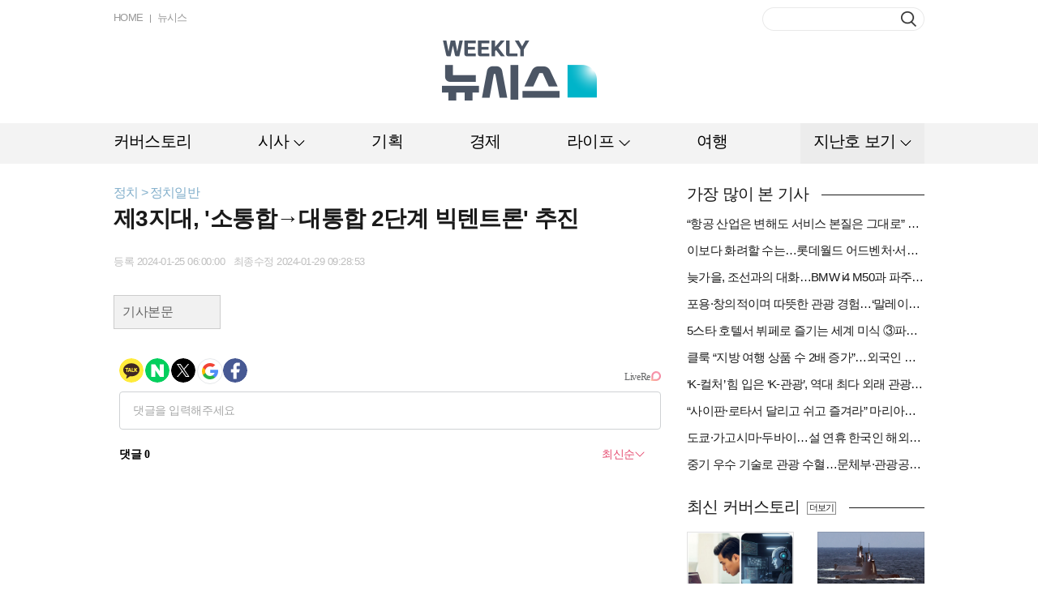

--- FILE ---
content_type: text/html; charset=UTF-8
request_url: https://weekly.newsis.com/view/?id=NISX20240124_0002603973&reply
body_size: 13525
content:
<!DOCTYPE html>
<html lang="ko">
<head>
	<meta charset="utf-8">
	<meta http-equiv="Content-Type" content="text/html; charset=utf-8">
	<meta name="viewport" content="width=1264">
	<meta http-equiv="Cache-Control" content="no-cache" />
	<meta http-equiv="Expires" content="0" />
	<meta http-equiv="Pragma" content="no-cache" />
	<meta http-equiv="X-UA-Compatible" content="IE=Edge"/>

	<meta property="fb:app_id" content="" /> 
	<meta property="og:title" content="제3지대, '소통합→대통합 2단계 빅텐트론' 추진" />
	<meta property="og:type" content="website" /> 
	<meta property="og:image" content="//image.newsis.com/2024/01/24/NISI20240124_0020206771_web.jpg" /> 
	<meta property="og:site_name" content="weeklynewsis" /> 
	<meta property="og:url" content="https://weekly.newsis.com/view?id=NISX20240124_0002603973" />
	<meta property="og:description" content="[서울=뉴시스] 임종명 기자 = 제3지대 신당 세력에서 '소통합 후 대통합' 과정을 거치는 '2개 단계 빅텐트론' 논의가 탄력을 받고 있다" />
	<meta name="author" content="Weekly NEWSIS" />
	<meta name="writer" content="위클리 뉴시스" /> 

	<!--twit-->
	<meta name="twitter:card" content="summary" />
	<meta name="twitter:url" content="https://weekly.newsis.com" />
	<meta name="twitter:title" content="제3지대, '소통합→대통합 2단계 빅텐트론' 추진" />
	<meta name="twitter:description" content="[서울=뉴시스] 임종명 기자 = 제3지대 신당 세력에서 '소통합 후 대통합' 과정을 거치는 '2개 단계 빅텐트론' 논의가 탄력을 받고 있다" />
	<meta name="twitter:image" content="//image.newsis.com/2024/01/24/NISI20240124_0020206771_web.jpg" /> 
	<meta name="twitter:site" content="" />  
	<meta name="twitter:creator" content="" />

	<title> Weekly NEWSIS </title>
	
	<link rel="shortcut icon" href="https://image.newsis.com/n_www/images/ci/2024/favicon.png" />

	<script src="//code.jquery.com/jquery-1.11.1.min.js"></script>
	<script type="text/javascript" src="/assets/js/common.js?pub=202409191346"></script>
	<script type="text/javascript" src="/assets/js/jquery.slides.min.js"></script>
	<script type="text/javascript" src="/assets/js/modernizr.js"></script>
	<script type="text/javascript" src="/assets/js/jquery.placeholder.min.js"></script>
	<!--<script type="text/javascript" src="/assets/js/jquery.bxslider.min.js"></script>-->
    <link rel="stylesheet" href="https://cdn.jsdelivr.net/npm/swiper@11/swiper-bundle.min.css"/>
    <script src="https://cdn.jsdelivr.net/npm/swiper@11/swiper-bundle.min.js"></script>
	<script type="text/javascript" src="/assets/js/kakao.story.min.js"></script>
	<script type="text/javascript">
		$(document).ready(function() {
			var useragent = navigator.userAgent;
			if(useragent.indexOf('MSIE 10') > 0) { $('#weekly').addClass('ie10'); }
			if(useragent.indexOf('rv:11.0') > 0) { $('#weekly').addClass('ie11'); }
			if(useragent.indexOf('Edge') > 0) { $('#weekly').addClass('edge'); }

			// 익스플로러 버전이 호환성보기로 나오는 현상 막기
			/*
			if($.browser.msie) {
				if($.browser.version < 10 && $.browser.version >= 9) { // IE 9.x
					$('meta[http-equiv="X-UA-Compatible"]').attr('content', 'IE=9');
				} else if($.browser.version < 9 && $.browser.version >= 8) { // IE 8.x
					$('meta[http-equiv="X-UA-Compatible"]').attr('content', 'IE=8');
				} else { // 그 외에는 IE10 이상으로 간주합니다.
					$('meta[http-equiv="X-UA-Compatible"]').attr('content', 'IE=Edge');
				}
			}
			*/
			jQuery.browser = {};
			(function () {
				jQuery.browser.msie = false;
				jQuery.browser.version = 0;
				if (navigator.userAgent.match(/MSIE ([0-9]+)\./)) {
					jQuery.browser.msie = true;
					jQuery.browser.version = RegExp.$1;
				}
			})();

		});
	</script>
	<link rel="stylesheet" type="text/css" href= "https://image.newsis.com/sites/weekly/asset/css/weekly_common.css?pub_dt=202409191346" />
	<link rel="stylesheet" type="text/css" href="https://image.newsis.com/sites/weekly/asset/css/reply_common.css" />
    <!-- Google tag (gtag.js) -->
    <script async src="https://www.googletagmanager.com/gtag/js?id=G-9E8FXXRPB4"></script>
    <script>
      window.dataLayer = window.dataLayer || [];
      function gtag(){dataLayer.push(arguments);}
      gtag('js', new Date());

      gtag('config', 'G-9E8FXXRPB4');
    </script>
</head>
<!--[if IE 8 ]> <body id="weekly" class="ie8"> <![endif]-->
<!--[if IE 9 ]> <body id="weekly" class="ie9"> <![endif]-->
<!--[if !IE]>--><body id="weekly"><!--<![endif]-->

	<div id="wrap">
		<a href="#content" class="skip">본문영역 바로가기</a>
		<div id="header">
			<div class="bxcn" style="height:152px;">
				<div class="logo">
					<a href="/"><img src="https://image.newsis.com/sites/weekly/asset/images/logo.png" alt="Weekly NEWSIS" /></a>
				</div>
				<div class="util lgroup mgt13">
					<ul>
						<li><a href="/">HOME</a></li>
						<li><a href="//www.newsis.com/" target="_blank">뉴시스</a></li>
					</ul>
					<div class="cboth"></div>
				</div>
				<div class="search rgroup mgt9">
					<form name="search_form" id="search_form" method="post" >
						<fieldset>
							<legend>검색</legend>
							<input type="text" class="in_txt" name="search_val" onkeydown="main_search_enter(event);" />
							<button type="button" class="btn_search" onclick="main_search(event);"><span>버튼</span></button>
						</fieldset>	
					</form>
				</div>
				<div class="cboth"></div>
			</div>
<div id="divloading" style="display : none;
			position : fixed;
			z-index: 100;
			background-image : url('../assets/images/loading.gif');
			background-color:#666;
			opacity : 0.4;
			background-repeat : no-repeat;
			background-position : center;
			left : 0;
			bottom : 0;
			right : 0;
			top : 0;">
</div>		<div class="gnb">
			<div class="bxcn2">
				<ul class="group">
					<li class="bundle1 " >
						<a href="/cov" class="big_cls_cov" ><span class="tit" id="btn_cov">커버스토리</span></a>
						<div class="snb" style="display:none; left:30px;" id="pop_cov">
					</li>
					<li class="bundle1 type1" >
						<a href="/#" class="big_cls_sisa" ><span class="tit" id="btn_sisa">시사</span></a>
						<div class="snb" style="display:none; left:30px;" id="pop_sisa">
							<ul class="group2">
								<li class="bundle2"><a href="/pol"  class="cls_pol">정치</a></li>
							</ul>
							<ul class="group2">
								<li class="bundle2"><a href="/soci"  class="cls_soci">사회</a></li>
							</ul>
							<ul class="group2">
								<li class="bundle2"><a href="/int"  class="cls_int">국제</a></li>
							</ul>
							<div class="cboth"></div>
						</div>
					</li>
					<li class="bundle1 " >
						<a href="/plan" class="big_cls_plan" ><span class="tit" id="btn_plan">기획</span></a>
						<div class="snb" style="display:none; left:30px;" id="pop_plan">
					</li>
					<li class="bundle1 " >
						<a href="/eco" class="big_cls_eco" ><span class="tit" id="btn_eco">경제</span></a>
						<div class="snb" style="display:none; left:30px;" id="pop_eco">
					</li>
					<li class="bundle1 type1" >
						<a href="/#" class="big_cls_life" ><span class="tit" id="btn_life">라이프</span></a>
						<div class="snb" style="display:none; left:30px;" id="pop_life">
							<ul class="group2">
								<li class="bundle2"><a href="/spo"  class="cls_spo">스포츠</a></li>
							</ul>
							<ul class="group2">
								<li class="bundle2"><a href="/cul"  class="cls_cul">문화</a></li>
							</ul>
							<ul class="group2">
								<li class="bundle2"><a href="/ent"  class="cls_ent">연예</a></li>
							</ul>
							<ul class="group2">
								<li class="bundle2"><a href="/deli"  class="cls_deli">맛집</a></li>
							</ul>
							<div class="cboth"></div>
						</div>
					</li>
					<li class="bundle1 " >
						<a href="/trip" class="big_cls_trip" ><span class="tit" id="btn_trip">여행</span></a>
						<div class="snb" style="display:none; left:30px;" id="pop_trip">
					</li>
					<li class="bundle1 type2" >
						<a href="/#" class="big_cls_late" ><span class="tit" id="btn_late">지난호 보기</span></a>
						<div class="snb" style="display:none; left:30px;" id="pop_late">
					</li>
					<li class="bundle1 type2" id="late_pop" style="display:none">
						<a href="#" class="on"><span class="tit late_close">지난호 닫기</span></a>
						<!-- 지난호보기 -->
                        <div class="lst_lol_thum als-container" id="late_slide">
							<div class="inner">
								<div class="bxcn lastSwiper swiper swiper-container">
									<div class="swiper-wrapper" id="lateslide" >
                                        <div class="swiper-slide late_dev">
                                            <span class="thum"><a href="/late/view/?pub=876"><img src="//image.newsis.com/newsiseyes/2024/05/13/WEEK20240513_0000000876.jpg" alt="제 호" style="width: 172px; height: 235px"><span class="edge1"></span></a></span>
                                            <span class="area"><a href="/late/view/?pub=876"><strong>876</strong> 눌러도 잡아도</a></span>
                                        </div>
									                                        <div class="swiper-slide late_dev">
                                            <span class="thum"><a href="/late/view/?pub=875"><img src="//image.newsis.com/newsiseyes/2024/04/29/WEEK20240429_0000000875.jpg" alt="제 호" style="width: 172px; height: 235px"><span class="edge1"></span></a></span>
                                            <span class="area"><a href="/late/view/?pub=875"><strong>875</strong> 퍼펙트 스톰? 울트라 찬스!</a></span>
                                        </div>
									                                        <div class="swiper-slide late_dev">
                                            <span class="thum"><a href="/late/view/?pub=874"><img src="//image.newsis.com/newsiseyes/2024/04/22/WEEK20240422_0000000874.jpg" alt="제 호" style="width: 172px; height: 235px"><span class="edge1"></span></a></span>
                                            <span class="area"><a href="/late/view/?pub=874"><strong>874</strong> 희망 쌓아 미래로, 반도체</a></span>
                                        </div>
									                                        <div class="swiper-slide late_dev">
                                            <span class="thum"><a href="/late/view/?pub=873"><img src="//image.newsis.com/newsiseyes/2024/04/15/WEEK20240415_0000000873.jpg" alt="제 호" style="width: 172px; height: 235px"><span class="edge1"></span></a></span>
                                            <span class="area"><a href="/late/view/?pub=873"><strong>873</strong> 결국 민심은…</a></span>
                                        </div>
									                                        <div class="swiper-slide late_dev">
                                            <span class="thum"><a href="/late/view/?pub=872"><img src="//image.newsis.com/newsiseyes/2024/04/08/WEEK20240408_0000000872.jpg" alt="제 호" style="width: 172px; height: 235px"><span class="edge1"></span></a></span>
                                            <span class="area"><a href="/late/view/?pub=872"><strong>872</strong> 약인가 독인가, 알·테·쉬</a></span>
                                        </div>
									                                        <div class="swiper-slide late_dev">
                                            <span class="thum"><a href="/late/view/?pub=871"><img src="//image.newsis.com/newsiseyes/2024/04/01/WEEK20240401_0000000871.jpg" alt="제 호" style="width: 172px; height: 235px"><span class="edge1"></span></a></span>
                                            <span class="area"><a href="/late/view/?pub=871"><strong>871</strong> 분양시장 재편</a></span>
                                        </div>
									                                        <div class="swiper-slide late_dev">
                                            <span class="thum"><a href="/late/view/?pub=870"><img src="//image.newsis.com/newsiseyes/2024/03/28/WEEK20240328_0000000870.jpg" alt="제 호" style="width: 172px; height: 235px"><span class="edge1"></span></a></span>
                                            <span class="area"><a href="/late/view/?pub=870"><strong>870</strong> 빈 의사</a></span>
                                        </div>
									                                        <div class="swiper-slide late_dev">
                                            <span class="thum"><a href="/late/view/?pub=869"><img src="//image.newsis.com/newsiseyes/2024/03/18/WEEK20240318_0000000869.jpg" alt="제 호" style="width: 172px; height: 235px"><span class="edge1"></span></a></span>
                                            <span class="area"><a href="/late/view/?pub=869"><strong>869</strong> [총선 D-30]한동훈·이재명, 누가 웃을까</a></span>
                                        </div>
									                                        <div class="swiper-slide late_dev">
                                            <span class="thum"><a href="/late/view/?pub=868"><img src="//image.newsis.com/newsiseyes/2024/03/11/WEEK20240311_0000000868.jpg" alt="제 호" style="width: 172px; height: 235px"><span class="edge1"></span></a></span>
                                            <span class="area"><a href="/late/view/?pub=868"><strong>868</strong> 主님은 外人</a></span>
                                        </div>
									                                        <div class="swiper-slide late_dev">
                                            <span class="thum"><a href="/late/view/?pub=867"><img src="//image.newsis.com/newsiseyes/2024/03/04/WEEK20240304_0000000867.jpg" alt="제 호" style="width: 172px; height: 235px"><span class="edge1"></span></a></span>
                                            <span class="area"><a href="/late/view/?pub=867"><strong>867</strong> K-밸류업</a></span>
                                        </div>
									                                        <div class="swiper-slide late_dev">
                                            <span class="thum"><a href="/late/view/?pub=866"><img src="//image.newsis.com/newsiseyes/2024/02/26/WEEK20240226_0000000866.jpg" alt="제 호" style="width: 172px; height: 235px"><span class="edge1"></span></a></span>
                                            <span class="area"><a href="/late/view/?pub=866"><strong>866</strong> 대륙의 습격</a></span>
                                        </div>
									                                        <div class="swiper-slide late_dev">
                                            <span class="thum"><a href="/late/view/?pub=865"><img src="//image.newsis.com/newsiseyes/2024/02/19/WEEK20240219_0000000865.jpg" alt="제 호" style="width: 172px; height: 235px"><span class="edge1"></span></a></span>
                                            <span class="area"><a href="/late/view/?pub=865"><strong>865</strong> 디지털 정치의 시대</a></span>
                                        </div>
									                                        <div class="swiper-slide late_dev">
                                            <span class="thum"><a href="/late/view/?pub=864"><img src="//image.newsis.com/newsiseyes/2024/02/13/WEEK20240213_0000000864.jpg" alt="제 호" style="width: 172px; height: 235px"><span class="edge1"></span></a></span>
                                            <span class="area"><a href="/late/view/?pub=864"><strong>864</strong> 값진 반도체</a></span>
                                        </div>
									                                        <div class="swiper-slide late_dev">
                                            <span class="thum"><a href="/late/view/?pub=863"><img src="//image.newsis.com/newsiseyes/2024/01/29/WEEK20240129_0000000863.jpg" alt="제 호" style="width: 172px; height: 235px"><span class="edge1"></span></a></span>
                                            <span class="area"><a href="/late/view/?pub=863"><strong>863</strong> 미래 잇는 탄생</a></span>
                                        </div>
									                                        <div class="swiper-slide late_dev">
                                            <span class="thum"><a href="/late/view/?pub=862"><img src="//image.newsis.com/newsiseyes/2024/01/22/WEEK20240122_0000000862.jpg" alt="제 호" style="width: 172px; height: 235px"><span class="edge1"></span></a></span>
                                            <span class="area"><a href="/late/view/?pub=862"><strong>862</strong> 요동치는 판세…4·10 총선 점검</a></span>
                                        </div>
									                                        <div class="swiper-slide late_dev">
                                            <span class="thum"><a href="/late/view/?pub=861"><img src="//image.newsis.com/newsiseyes/2024/01/15/WEEK20240115_0000000861.jpg" alt="제 호" style="width: 172px; height: 235px"><span class="edge1"></span></a></span>
                                            <span class="area"><a href="/late/view/?pub=861"><strong>861</strong> 5G 너머 6G</a></span>
                                        </div>
									                                        <div class="swiper-slide late_dev">
                                            <span class="thum"><a href="/late/view/?pub=860"><img src="//image.newsis.com/newsiseyes/2024/01/08/WEEK20240108_0000000860.jpg" alt="제 호" style="width: 172px; height: 235px"><span class="edge1"></span></a></span>
                                            <span class="area"><a href="/late/view/?pub=860"><strong>860</strong> 갑진년, 돈의 길</a></span>
                                        </div>
									                                        <div class="swiper-slide late_dev">
                                            <span class="thum"><a href="/late/view/?pub=859"><img src="//image.newsis.com/newsiseyes/2024/01/02/WEEK20240102_0000000859.jpg" alt="제 호" style="width: 172px; height: 235px"><span class="edge1"></span></a></span>
                                            <span class="area"><a href="/late/view/?pub=859"><strong>859</strong> 정변하는 사회공헌</a></span>
                                        </div>
									                                        <div class="swiper-slide late_dev">
                                            <span class="thum"><a href="/late/view/?pub=858"><img src="//image.newsis.com/newsiseyes/2023/12/26/WEEK20231226_0000000858.jpg" alt="제 호" style="width: 172px; height: 235px"><span class="edge1"></span></a></span>
                                            <span class="area"><a href="/late/view/?pub=858"><strong>858</strong> 새해 내 집은</a></span>
                                        </div>
									                                        <div class="swiper-slide late_dev">
                                            <span class="thum"><a href="/late/view/?pub=857"><img src="//image.newsis.com/newsiseyes/2023/12/18/WEEK20231218_0000000857.jpg" alt="제 호" style="width: 172px; height: 235px"><span class="edge1"></span></a></span>
                                            <span class="area"><a href="/late/view/?pub=857"><strong>857</strong> 연말정산, 아는 게 돈</a></span>
                                        </div>
																		</div>
								</div>
								<div class="btn_area">
									<div class="swiper-button-next"></div>
									<div class="swiper-button-prev"></div>
									<a href="/late/" class="btn_all rgroup mgt32" >전체보기</a>
								</div>
							</div>
						</div>
                        
					</li>
				</ul>
				<div class="cboth"></div>
			</div>
		</div>
	</div> 
	<!-- 레이어 - 정기구독안내 -->
	<div class="bx_lay1 popup" id="popup_subscribe"style="top:43px; left:50%; margin-left:-291px; z-index:20; display:none">
		<div class="limbx" style="width:582px;">
			<h3 class="h_tit2">정기구독안내</h3>
			<div class="tb1 mgt20">
				<table width="100%" summary="정기구독안내" class="group1">
					<caption>정기구독안내</caption>
					<colgroup>
						<col width="113" />
						<col width="*" />
					</colgroup>
					<tbody>
						<tr>
							<th class="bor_t">구독료</th>
							<td class="tb_bx1">
								<table width="100%" summary="구독료" class="group2">
									<caption>구독료</caption>
									<colgroup>
										<col width="89" />
										<col width="117" />
										<col width="*" />
									</colgroup>
									<thead>
										<tr>
											<th scope="col" class="first">1부</th>
											<th scope="col">1년 (50부)</th>
											<th scope="col">비고</th>
										</tr>
									</thead>
									<tbody>
										<tr>
											<td class="first">3,000원</td>
											<td><span class="txd1">150,000원</span><strong class="txt1">120,000원</strong><br /><span class="txt2">(20%할인가)</span></td>
											<td class="txt3">1년 정기구독자는 구독기간 중 구독료가 <br />인상되더라도 계약기간 만료 시까지 <br />종전 가격으로 구독할 수 있습니다.</td>
										</tr>
									</tbody>
								</table>
							</td>
						</tr>
						<tr>
							<th rowspan="2">납부방법</th>
							<td>지로 또는 무통장입금 (온라인 불가)</td>
						</tr>
						<tr>
							<td><strong>하나은행 162-910008-18704</strong> ㈜뉴시스<br />입금 전 독자서비스센터로 먼저 연락 바랍니다.</td>
						</tr>
						<tr>
							<th class="bor_b" rowspan="2">문의처</th>
							<td><strong>독자서비스센터</strong></td>
						</tr>
						<tr>
							<td>Tel: 02-721-7419<br />Fax: 02-721-7488<br />E-Mail: <a href="/cdn-cgi/l/email-protection" class="__cf_email__" data-cfemail="01606d656973656d416f64767268722f626e6c">[email&#160;protected]</a></td>
						</tr>
					</tbody>
				</table>
			</div>
			<button type="button" class="btn_close1"><span>닫기</span></button>
		</div>
	</div>
<script data-cfasync="false" src="/cdn-cgi/scripts/5c5dd728/cloudflare-static/email-decode.min.js"></script><script>

var urlpath = $(location).attr('pathname');
var url_res = urlpath.replace(/\//g, "");

$(".cls_" + url_res).addClass("on");
$(".big_cls_" + url_res).addClass("on");

if(url_res == 'pol' || url_res == 'soci' || url_res == 'int'){
	$(".big_cls_sisa").addClass("on");
}else if(url_res == 'spo' || url_res == 'cul' || url_res == 'ent' || url_res == 'deli'){
	$(".big_cls_life").addClass("on");
}

function main_search_enter(e){
	if(e.keyCode == 13){
		main_search(e);
	}
}
function main_search(e){
	if(document.search_form.search_val.value.length < 2){
		alert('검색하려는 단어가 너무 짧습니다. 두자이상으로 검색해주세요.');
		e.preventDefault();
		return false;
	}else{
		$search_form = $('#search_form');
		$search_form.attr({
			  action:'//weekly.newsis.com/searching/'
			, method:'post'
		}).submit();
	}
}

if ($(".big_cls_pol, .big_cls_soci, .big_cls_int").hasClass( "on" ) ) {
	 $(".big_cls_sisa").addClass('on');
}
if ($(".big_cls_spo, .big_cls_ent, .big_cls_cul, .big_cls_deli").hasClass( "on" ) ) {
	 $(".big_cls_life").addClass('on');
}

 $(document).on('click', function (e) {
       $("#pop_sisa, #pop_life").hide();
});

$("#btn_sisa").click(function(){
	if ($( "#pop_sisa" ).is( ".popupon" )){
		$("#pop_sisa").hide();
		$("#pop_sisa").removeClass('popupon');
	}else{
		$("#pop_sisa").show();
		$("#pop_sisa").addClass('popupon');
	}
	return false;
});

$("#btn_life").click(function(){
	if ($( "#pop_life" ).is( ".popupon" )){
		$("#pop_life").hide();
		$("#pop_life").removeClass('popupon');
	}else{
		$("#pop_life").show();
		$("#pop_life").addClass('popupon');
	}
	return false;
});

$("#btn_late").click(function(){
	$("#late_pop").show();
	$(".big_cls_late ").addClass("on");
	$(".big_cls_late").hide();
	return false;
});

$(".late_close").click(function(){
	$("#late_pop").hide();
	$(".big_cls_late ").removeClass("on");
	$(".big_cls_late").show();
	return false;
});

$("#btn_alllate").click(function(){
	$("#popup_late").show();
	
});

$("#btn_selectbox").click(function(){
	if ($( "#btn_selectbox" ).is( ".on" )){
		$("#selectlist").hide();
		$("#btn_selectbox").removeClass('on');
	}else{
		$("#selectlist").show();
		$("#btn_selectbox").addClass('on');
	}
});

function select_ho(pub,title,img){
	var title = decodeURIComponent(title);
	var img  = decodeURIComponent(img);

	$("#selectlist").hide();
	$("#btn_selectbox").removeClass('on');

	$("#hiddenpub").val(pub);
	$(".txttitle").html(title);
	$(".txtpub").html(pub);

	if(img.length =='9'){
		$(".hoimg").attr("src", "//image.newsis.com/newsiseyes/" + img );
	}else{
		var imgnm1 = img.substring(4,8); 
		var imgnm2 = img.substring(8,10); 
		var imgnm3 = img.substring(10,12); 
		var url = 	'/'+imgnm1+'/'+imgnm2+'/'+imgnm3 + '/'+ img;
		$(".hoimg").attr("src", "//image.newsis.com/newsiseyes/" + url );
	}
}

$(".btn_close1").click(function(){
	$(".popup").hide();
});

function detailview(){
	var pub = $("#hiddenpub").val();
	location.href= '/late?pub=' + pub;
}
</script><style>
/* 동영상 */
.article_view .position{overflow:hidden; width:100%; height:auto; text-align:center;}
.article_view .position.left iframe{float:left;}
.article_view .position.right iframe{float:right;}
.article_view .mask{display:inline-block;overflow:hidden;width:auto; height:auto;}
.article_view .mask iframe{max-width:640px;}
</style>
<input type='hidden' name='NewsTitle' id='NewsTitle' value='제3지대, '소통합→대통합 2단계 빅텐트론' 추진'>
<input type='hidden' name='NewsUrl' id='NewsUrl' value='https://weekly.newsis.com/view?id=NISX20240124_0002603973'>
<input type='hidden' name='NewsImage' id='NewsImage' value='//image.newsis.com/2024/01/24/NISI20240124_0020206771_web.jpg'>
		<div id="container">
			<div class="bxcn">
				<div id="content" class="mgt27">
						<div class="posi">정치 &gt; 정치일반</div>
					<div id="article" class="mgt3">
						<h1>제3지대, '소통합→대통합 2단계 빅텐트론' 추진</h1>
<!-- 						<h2 class="mgt7">이준석 개혁신당-양향자 한국의희망 합당 '첫 통합'
새미래, 미래연합에 "광주부터 창당대회 같이하자"
통합 이견 적은 세력끼리 우선 합친 뒤 대통합 논의</h2> -->
						<div class="bx_info mgt18">
							<span class="date lgroup mgt4">등록 2024-01-25 06:00:00&nbsp;&nbsp;&nbsp;최종수정 2024-01-29 09:28:53</span>
							<div class="cboth"></div>
						</div>
						<div class="article_view">
						
						<div class="replyArea">
							<a href="?id=NISX20240124_0002603973" class="btn_type3">기사본문</a>
						</div>
						</div>
						<script type="text/javascript" src="https://101.livere.co.kr/js/livere8_lib.js" charset="utf-8"></script>


						<div id="lv-container" data-id="newsis" data-uid="Mzk3LzEwNDM2LzQ0MA==">
							<script type="text/javascript">
							window.livereOptions ={
							refer: 'newsis.com/view/?id=NISX20240124_0002603973',
							site: 'https://www.newsis.com/view/?id=NISX20240124_0002603973'
							};

							(function(d,s) {
							var j, e=d.getElementsByTagName(s)[0];

							if (typeof LivereTower === 'function') {return;}
							j=d.createElement(s);
							j.src='https://cdn-city.livere.com/js/embed.dist.js'; j.async=true;
							e.parentNode.insertBefore(j,e);
							})(document,'script');
							</script>
							<noscript>라이브리 댓글 작성을 위해 JavaScript를 활성화해주세요</noscript>
						</div>
					</div>
				</div>
				<form name="mail_form" id="mail_form" method="post">
					<input type="hidden" id="hiddenval" name="hiddenval" value="">
					<input type="hidden" id="hiddenurl" name="hiddenurl" value="https://weekly.newsis.com">
				<div class="bx_lay1" style="display:none; top:30px; left:50%; margin-left:-295px; z-index:20;" id="pop_mail">
					<div class="limbx" style="width:590px;">
						<h3 class="h_tit2">이메일 보내기</h3>
						<div class="tb2 mgt20">
							<table width="100%" summary="이메일 보내기" class="group1">
								<caption>이메일 보내기</caption>
								<colgroup>
									<col width="92" />
									<col width="*" />
								</colgroup>
								<tbody>
									<tr>
										<th><span class="c1">*</span> 받는 사람</th>
										<td>
											<div class="in_bx">
												<label for="email" class="ltxt"></label><input type="text" class="intx1" id="email" name ="email" placeholder="이메일 주소를 입력해주세요. 추가 시 쉼표(,)로 구분해주세요. (최대 5명)"/>
											</div>
										</td>
									</tr>
									<tr>
										<th class="th1">메세지</th>
										<td>
											<div class="in_bx">
												<label for="message" class="ltxt"></label><textarea maxlength="300" class="limitbox" id="message" name ="message" placeholder="(선택항목) 메시지를 입력해주세요. (300자 이내)"></textarea>
											</div>
										</td>
									</tr>
								</tbody>
							</table>
						</div>
						<div class="tb2 mgt29">
							<table width="100%" summary="이메일 보내기" class="group1">
								<caption>이메일 보내기</caption>
								<colgroup>
									<col width="92" />
									<col width="*" />
								</colgroup>
								<tbody>
									<tr>
										<th><span class="c1">*</span> 보내는 사람</th>
										<td>
											<div class="in_bx lgroup">
												<label for="name" class="ltxt"></label><input type="text" title="이름" class="intx2" id="name" name="name" placeholder="이름을 입력해주세요."/>
											</div>
											<div class="in_bx lgroup" style="margin-left:6px;">
												<label for="email_name" class="ltxt"></label><input type="text" title="이메일 주소" class="intx3" id="email_name" name ="email_name" placeholder="이메일 주소를 입력해주세요." />
											</div>
											<div class="cboth"></div>
										</td>
									</tr>
									<tr>
										<th class="th1">보내는 내용</th>
										<td>
											<div class="limitbox2">
												<div class="bx_tarea">
																										<span class="thum"><img src="//image.newsis.com/2024/01/24/NISI20240124_0020206771_web.jpg" alt="images" /><span class="edge1"></span></span>
																										<div class="area">
														<strong class="tit">제3지대, '소통합→대통합 2단계 빅텐트론' 추진</strong>
														<span class="txt mgt10">
[서울=뉴시스] 임종명 기자 = 제3지대 신당 세력에서 '소통합 후 대통합' 과정을 거치는 '2개 단계 빅텐트론' 논의가 탄력을 받고 있다. 

'2단계 빅텐트론'은 이준석 대표의 개혁신당과 양향자 대표의 한국의희망이 24일 합당을 선언하며 제3지대 첫 통합이 이뤄졌고, 빠른 시일내 더불어민주당을 탈당한 세력인 새로운미래(새미래)와 미래대연합(미래연)이 합당한 후 금태섭의 새로운선택까지 합쳐 3자 대통합을 이루는 시나리오다. 

이준석 개혁신당 대표와 양향자 한국의희망 대표는 24일 오후 국회에서 기자회견을 열고 "오늘을 기점으로 개혁신당과 한국의희망은 나란히 대한민국 정치개혁과 22대 총선 승리를 위해 힘을 모으겠다"며 합당을 선언했다.

이 대표는 "개혁신당은 한국의희망과 여러 차례 교류를 가지고 정책적으로 긴밀한 협력을 이어왔다"며 "특히 과학기술 부문과 관련해 양측 입장에 큰 이견은 없었다"고 설명했다.

양 대표도 "오늘보다 나은 내일이 되려면 '과학기술 선도국가'가 돼야 한다"며 "서로의 비전과 가치에 동의한다. 오늘 이 자리에서 합당을 선언한다"고 말했다.

양당은 사전 교류가 잦았고, 합당의 관건이 되는 정강·정책 부분에서도 이견이 없었던 것으로 파악됐다. 우선 통합할 수 있는 당끼리 통합을 매듭짓고 더 큰 '빅텐트'를 구성해 외연을 넓혀 가는 전략으로, 빅텐트 구성 논의에 소요되는 시간을 절약할 수 있다. 


새미래와 미래연의 상황도 비슷하다.

새미래는 이날 창당준비위원회의에서 "미래대연합과의 협력 관계가 의미있게 진전되고 있다"며 "25일 경북도당과 부산시당, 27일에는 광주시당과 전북도당대회 개최에 이어 28일에는 경기도, 29일에는 충북 순서로 6곳 시도당 창당대회를 연다. 25일은 따로 하더라도 27일 광주시당 창당대회부터는 가급적 함께 하기를 기대한다"고 밝혔다.

이석현 새미래 공동창당준비위원장은 "새로운미래와 미래연합이 창당을 한다면 시도당대회를 따로 할 필요가 없어서다"라며 "그건 비효율이자 노력의 분산이다. 창당대회를 함께 열어서 두 세력의 화학적 결합을 가져야 한다"고 말했다.

새미래와 미래연도 개혁신당과 한국의희망 합당처럼 정당의 정체성과 지향점, 정책의 방향성 등에서 이견이 적은 세력들끼리 우선 통합 기조를 맞춰놓자는 취지로 '소통합'을 진행 중이다.

이 위원장은 이후 뉴시스와의 통화에서 "아직 논의가 마무리되진 않았지만 긍정적인 분위기"라며 "세부 논의 중으로 알고 있다. 마무리만 되면 광주시당 창당대회부터는 하나의 당으로 진행할 수 있을 것 같다"고 설명했다.

이러한 흐름에 따라 제3지대에 자리했던 5개 신당이 금명간 3개 신당으로 압축될 전망이다.

이후 금태섭·조성주 공동대표와 류호정 정의당 의원의 새로운선택과 3자로 대통합을 위한 논의에 돌입할 것으로 보인다.

이석현 위원장 발언을 토대로 보면 새미래와 미래연이 하나의 당으로 창당대회를 열 경우 창당 작업은 다음달 초면 완료된다. 이어 설 연휴 전 국민들에 제3지대 통합의 필요성을 호소하고, 논의 본격화를 선언한 다음 연휴기간 심도있는 논의를 나눌 가능성이 높아 보인다.



◎공감언론 뉴시스 <a href="/cdn-cgi/l/email-protection" class="__cf_email__" data-cfemail="f993948a8d9895c9c8b9979c8e8a908ad79a9694">[email&#160;protected]</a></span>
													</div>
												</div>
												<div class="cboth"></div>
												<span class="link mgt11">https://weekly.newsis.com</span>
											</div>
										</td>
									</tr>
								</tbody>
							</table>
						</div>
						<div class="btn_area mgt32">
							<button type="button" class="btn_type1" onclick="procfn('email');">보내기</button><button type="button" class="btn_type2" style="margin-left:6px;" id="btn_mailcancel">취소</button>
						</div>
						<button type="button" class="btn_close1"><span>닫기</span></button>
					</div>
				</div>
				</form>
	<div id="aside" class="mgt26">
<script data-cfasync="false" src="/cdn-cgi/scripts/5c5dd728/cloudflare-static/email-decode.min.js"></script><script>
	
	var sub_title_flag = '';
	
	if(sub_title_flag != ''){
		$(".view_text").eq(1).addClass("mgt30");
	}

   $('.fontbtn').click( function(){
     var $contents = $('#textBody');
     var fontSize = $contents.css('fontSize');
     var num = parseFloat(fontSize, 10); 
     var unit = fontSize.slice(-2);

     if(this.id == "btn_fontbig") {
      num += 2;
     }else if(this.id == "btn_fontsmall") {
      num -= 2;
     }

     $contents.css('fontSize', num + unit);
   });

//이메일 
function goSendemail(){
	$("#pop_mail").show();	
}

$("#btn_mailcancel , .btn_close1").click(function(){
	$("#pop_mail").hide();
});

function pagePrint(Obj) { 
    var W = Obj.offsetWidth;        //screen.availWidth; 
    var H = Obj.offsetHeight;       //screen.availHeight;

    var features = "menubar=no,toolbar=no,location=no,directories=no,status=no,scrollbars=yes,resizable=yes,width=" + W + ",height=" + H + ",left=0,top=0"; 
    var PrintPage = window.open("about:blank",Obj.id,features); 

    PrintPage.document.open(); 
    PrintPage.document.write("<html><head><title></title><style type='text/css'>body, tr, td, input, textarea { font-family:Tahoma; font-size:9pt; }</style>\n</head>\n<body>" + Obj.innerHTML + "\n</body></html>"); 
    PrintPage.document.close(); 
    PrintPage.document.title = document.domain; 
}

function procfn(type){

	$mail_form = $('form#mail_form');
	var message = $("#message").val(); 
	var name =	 $("#name").val();
	var email_name =$("#email_name").val();
	var hiddenurl = $("#hiddenurl").val();
	var textbody = $("#textBody").html(); //body
	var email = $("#email").val(); //받는 사람
	var hiddenval = $("#hiddenval").val();
	/* article info*/
	var textbody = $("#textBody").html(); //body

	if(type =='print'){
		f = document.mail_form;
		window.open('','searchPop','width=780,height=700,left=300,top=100,resizable=no,scrollbars = yes');
		f.target = 'searchPop';
		f.action = '/common/?id=NISX20240124_0002603973&method='+type;
		f.submit(); 
	}else if(type =='email'){
		if(!email){
			alert("이메일 주소를 입력해주세요");
			$("#email").focus();
			return false;
		}else if(!name){
			alert("주소를 입력해주세요");
			$("#name").focus();
			return false;

		}else if(!email_name){
			alert("이메일 주소를 입력해주세요");
			$("#email_name").focus();
			return false;
		}

		$.ajax({
			type:"POST", 
            url:'/common/?id=NISX20240124_0002603973&method='+type,
          	data: {'name':name, 'message':message, 'hiddenurl': hiddenurl, 'temp':'temp'
			},
            success:function(data){
				$("#hiddenval").val(data);
				$("#divloading").show();
				if($("#hiddenval").val() != ""){
					$.ajax({
						type:"POST", 
						url:'/common/?id=NISX20240124_0002603973&method='+type,
						//dataType:'json',
						data: {'name':name, 'message':message, 'hiddenurl': hiddenurl, 'temp':'', 'email' : email,  'hiddenval' : $("#hiddenval").val()
						},
						success:function(data,status){
							window.location.reload();
						},
						error: function(errorThrown){
							alert(errorThrown);
							alert("There is an error with AJAX!");
						}  
					})
				}
            }
        })
	}
}
</script>
<script type="text/javascript" src="https://ads.mtgroup.kr/RealMedia/ads/adstream_jx.ads/newsis_mobile/news@x95"></script><!-- 가장 많이 본 기사 -->
<div class="abundle clickview">
<!-- 가장 많이 본 기사 -->
		<h3 class="h_tit1"><span class="pr1">가장 많이 본 기사</span></h3>
		<div class="lst_p2 mgt17">
			<ul class="group">
				<li class="bundle"><a href="/view?id=NISX20251222_0003449578">“항공 산업은 변해도 서비스 본질은 그대로” 나소정 오산대 교수[인터뷰]</a></li>
				<li class="bundle"><a href="/view?id=NISX20251223_0003452072">이보다 화려할 수는…롯데월드 어드벤처·서울스카이 ‘신년 카운트다운’</a></li>
				<li class="bundle"><a href="/view?id=NISX20251228_0003456774">늦가을, 조선과의 대화…BMW i4 M50과 파주[드래블]</a></li>
				<li class="bundle"><a href="/view?id=NISX20260104_0003464544">포용·창의적이며 따뜻한 관광 경험…‘말레이시아 방문의 해’ 개막 </a></li>
				<li class="bundle"><a href="/view?id=NISX20260118_0003480950">5스타 호텔서 뷔페로 즐기는 세계 미식 ③파라다이스시티[미각지대]</a></li>
				<li class="bundle"><a href="/view?id=NISX20251229_0003458232">클룩 “지방 여행 상품 수 2배 증가”…외국인 수요 확대</a></li>
				<li class="bundle"><a href="/view?id=NISX20251223_0003452407">‘K-컬처’ 힘 입은 ‘K-관광’, 역대 최다 외래 관광객 눈앞…1870만↑</a></li>
				<li class="bundle"><a href="/view?id=NISX20251224_0003453541">“사이판·로타서 달리고 쉬고 즐겨라” 마리아나관광청</a></li>
				<li class="bundle"><a href="/view?id=NISX20260111_0003472619">도쿄·가고시마·두바이…설 연휴 한국인 해외여행 어디로? </a></li>
				<li class="bundle"><a href="/view?id=NISX20260106_0003467213">중기 우수 기술로 관광 수혈…문체부·관광공사 ‘관광플러스테크’ 공모</a></li>
			</ul>
		</div>
</div>
<!-- 최신 커버스토리 -->
					<div class="abundle mgt32">
						<h3 class="h_tit1"><span>최신 커버스토리</span></h3>
						<div class="lst_t7 mgt5">
							<ul class="group">
								<li class="bundle">
									<span class="thum"><a href="/view?id=NISX20251119_0003409445"><img src="//image.newsis.com/2025/05/30/NISI20250530_0001857026_web.jpg" alt="images" /><span class="edge1"></span></a></span>
									<span class="txt"><a href="/view?id=NISX20251119_0003409445">AI 시대, 일자리는?</a></span>
								</li>
								<li class="bundle">
									<span class="thum"><a href="/view?id=NISX20251114_0003403625"><img src="//image.newsis.com/2025/09/26/NISI20250926_0020994817_web.jpg" alt="images" /><span class="edge1"></span></a></span>
									<span class="txt"><a href="/view?id=NISX20251114_0003403625">韓, 조선 강국에서 핵잠 건조국으로</a></span>
								</li>
								<li class="bundle">
									<span class="thum"><a href="/view?id=NISX20251106_0003393490"><img src="//image.newsis.com/2025/11/05/NISI20251105_0021045627_web.jpg" alt="images" /><span class="edge1"></span></a></span>
									<span class="txt"><a href="/view?id=NISX20251106_0003393490">"전세 품귀에 울며 겨자먹기로 월세"…주거비 부담 가중</a></span>
								</li>
								<li class="bundle">
									<span class="thum"><a href="/view?id=NISX20251031_0003384766"><img src="//image.newsis.com/2025/10/31/NISI20251031_0021039300_web.jpg" alt="images" /><span class="edge1"></span></a></span>
									<span class="txt"><a href="/view?id=NISX20251031_0003384766">"내년 중반 코스피 5000 가능"</a></span>
								</li>
							</ul>
							<!-- float 해제 -->
							<div class="cboth"></div>
						</div>
						<a href="/cov" class="btn_more2" style="top:5px; left:148px; ">더보기</a>
					</div><!-- 분류별 최신 기사 -->
				<div class="abundle mgt35">
					<h3 class="h_tit1"><span class="pr1">분류별 최신 기사</span></h3>
					<div class="lst_p2 mgt17">
						<ul class="group">

							<li class="bundle"><a href="/view?id=NISX20210813_0001548439">[정치] 이재명 '건재' 이낙연 '주춤'…명낙대전 불안한 휴전 </a></li>
							<li class="bundle"><a href="/view?id=NISX20210818_0001552454">[사회] "백운규 불기소" 권고한 수심위…수용땐 줄소송 피할듯</a></li>
							<li class="bundle"><a href="/view?id=NISX20210809_0001542567">[국제] 화마 뒤덮인 지구촌…기후변화로 곳곳 대형 화재</a></li>
							<li class="bundle"><a href="/view?id=NISX20210812_0001546938">[경제] "또 멈추면 끝장"…생존방역 나선 기업들</a></li>
							<li class="bundle"><a href="/view?id=NISX20210813_0001548001">[스포츠] 재계약 마친 손흥민, 더 높이 날아오를까</a></li>
							<li class="bundle"><a href="/view?id=NISX20210808_0001541451">[문화] 노윤·김현진·이정화 "소녀·소년들, 너희는 혼자가 아니야"</a></li>
							<li class="bundle"><a href="/view?id=NISX20210814_0001548601">[연예] BTS·SVT 'K팝 CD', 국내보다 해외서 더 팔린다 왜?</a></li>
						</ul>
					</div>
				</div><div class="abundle mgt15">
	<a href="#"><img src="/assets/images/banner_info1.jpg" alt="위클리뉴시스 정기구독 안내" onclick="Open_pop('subscribe');"></a>
</div>
	</div>
	<div class="cboth"></div>
		</div>
	</div>
		<!-- footer -->
		<div id="footer" class="mgt70">
			<div class="bxcn">
				<a href="/" class="logo"><img src="https://image.newsis.com/sites/weekly/asset/images/f_logo.gif" alt="Weekly NEWSIS" /></a>
				<div class="area">
					<ul class="rellink">
						<li><a href="javascript:intro_popup('', '');">회사소개</a></li>
						<li><a href="javascript:intro_popup('business', '');">사업내용</a></li>
						<li><a href="javascript:intro_popup('ad_question', '');">광고·제휴문의</a></li>
						<li><a href="javascript:intro_popup('coalition', '');">제휴사 안내</a></li>
						<li><a href="javascript:intro_popup('sale_content', '');">콘텐츠 판매</a></li>
						<li><a href="javascript:intro_popup('copyright', '');">저작권 규약</a></li>
						<li><a href="javascript:intro_popup('grievance', '');">고충처리</a></li>
						<li><a href="javascript:intro_popup('news_offer', '');">기사제보</a></li>
						<li><a href="javascript:intro_popup('policy', '1');">약관·정책</a></li>
					</ul>
					<!-- float 해제 -->
					<div class="cboth"></div>
					<address class="mgt13">발행사 : (주)뉴시스 &nbsp;&nbsp;/&nbsp;&nbsp; 대표이사 : 염영남 &nbsp;&nbsp;/&nbsp;&nbsp; 주소 : 서울 중구 퇴계로 173 남산스퀘어빌딩 12층 &nbsp;&nbsp;/&nbsp;&nbsp; 문의 02-721-7400 <a href="/cdn-cgi/l/email-protection" class="__cf_email__" data-cfemail="720517101f1301061700321c1705011b015c111d1f">[email&#160;protected]</a> <br />
					발행인 및 편집인 : 염영남 &nbsp;&nbsp;/&nbsp;&nbsp; 등록번호 : 서울 다 07474 &nbsp;&nbsp;/&nbsp;&nbsp; 등록일 :  2006년 9월 8일 &nbsp;&nbsp;/&nbsp;&nbsp; 최초발행일 : 2006년 10월 2일</address>
					<div class="copyright">Copyright(c) NEWSIS.COM All rights reserved. 뉴시스의 모든 콘텐츠는 저작권법의 보호를 받는 바, 무단 전재·복사·배포를 금합니다.</div>
				</div>
				<!-- float 해제 -->
				<div class="cboth"></div>
			</div>
		</div>
		<!-- 상단 양쪽 배너, 20230517 KGB 편집부 KWJ 기자님 요청으로 제거 -->
		<div class="h_banner">
			<div class="lgroup" style="display : none;">
				<a href="//www.vkc.or.kr/" onfocus="this.blur();" target="_blank"><img src="//image.newsis.com/banner/vkc_27060_151111.gif" border="0" align="absmiddle" width="270"></a>
			</div>
			<div class="rgroup" style="display : none;">
				<script data-cfasync="false" src="/cdn-cgi/scripts/5c5dd728/cloudflare-static/email-decode.min.js"></script><script language="javascript">loadFlash('//image.newsis.com/banner/moleg_27060_151123.swf','270','60','');</script>
				<object classid="clsid:d27cdb6e-ae6d-11cf-96b8-444553540000" codebase="//fpdownload.macromedia.com/pub/shockwave/cabs/flash/swflash.cab#version=7,0,0,0" width="270" height="60" align="middle">	<param name="allowScriptAccess" value="always">	<param name="movie" value="//image.newsis.com/banner/moleg_27060_151123.swf">	<param name="quality" value="best">	<embed src="//image.newsis.com/banner/moleg_27060_151123-1.swf" width="270" height="60" name="index" align="middle" allowscriptaccess="sameDomain" type="application/x-shockwave-flash" pluginspage="//www.macromedia.com/go/getflashplayer"  wmode="Opaque" ></object>
			</div>
		</div>
	</div>
	<!-- 레이어 - 배경 -->
	<div id="alphaDiv" style="display:none; position:absolute; top:0; left:0; width:100%; height:100%; background:#000; opacity:0.4; filter:alpha(opacity:40); z-index:11;"></div>
</body>
</html>
<form name="intro_form" method="post" action="//www.newsis.com/company/" target="newsis_intro">
	<input type="hidden" name="page" value="ad_question">
	<input type="hidden" name="sub_page" value="">
</form>
<script>


	function intro_popup(pgv1, pgv2){
		var itf = document.intro_form;
		var url = '//www.newsis.com/company/';
		var ntf 		=	window.open('','newsis_intro');   
		 
		itf.action 			= url; 
		itf.target 			= 'newsis_intro';
		itf.page.value 		= pgv1;
		itf.sub_page.value 	= pgv2;   
		itf.submit();
		
		ntf.focus();
	}


</script>




--- FILE ---
content_type: application/x-javascript
request_url: https://ads.mtgroup.kr/RealMedia/ads/adstream_jx.ads/newsis_mobile/news@x95
body_size: 431
content:
document.write ('<a href="//ads.mtgroup.kr/RealMedia/ads/click_lx.ads/newsis_mobile/news/L18/125871570/x95/moneytoday/Newsis_Mobile_PV_subsite/Newsis_Mobile_PV.html/4454724868326c775753774143767042" target="_blank"><img src="https://menu.mt.co.kr/news/banner/image/2020/20200703160528.jpg" border="0" style="display: none;"></a>');
